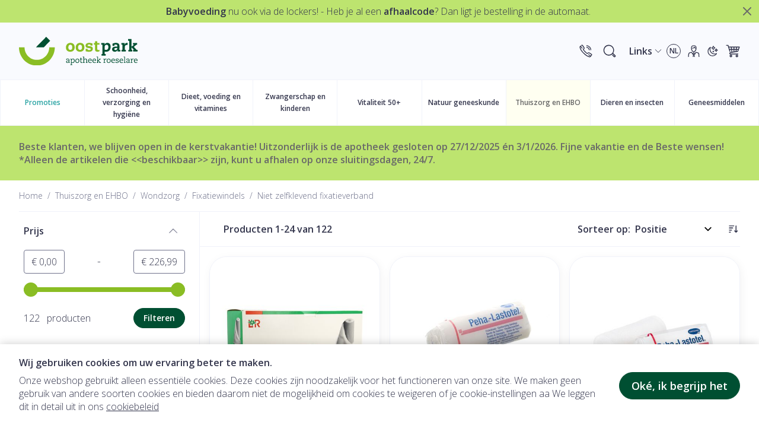

--- FILE ---
content_type: image/svg+xml
request_url: https://www.oostpark.be/media/lochting/logo/site-logo.svg
body_size: 2943
content:
<svg id="Layer_1" xmlns="http://www.w3.org/2000/svg" viewBox="0 0 297.9433899 70.8564987"><style>.Arched_x0020_Green{fill:url(#SVGID_1_);stroke:#fff;stroke-width:.25;stroke-miterlimit:1}.st0{fill:#004f32}.st1{fill:#8abd24}</style><linearGradient id="SVGID_1_" gradientUnits="userSpaceOnUse" x1="-148.588" y1="455.826" x2="-147.881" y2="455.119"><stop offset="0" stop-color="#1da238"/><stop offset=".983" stop-color="#24391d"/></linearGradient><path class="st0" d="M209.818 19.537h-3.2v-4.08h8.722c.039 1.32-.16 2.64-.36 3.96h.079c1.28-2.84 3.601-4.44 7.123-4.44 4.6 0 8.08 3.32 8.08 9.561 0 5.722-2.76 12.323-11.682 12.323-.92 0-2.28-.16-3.16-.36v5.84h2.4v4.082h-10.28v-4.081h2.278V19.537zm5.483 12.203c.758.28 2.32.56 3.558.56 4.043 0 5.803-3.4 5.803-7.121 0-2.881-1.04-5.642-4.521-5.642-3.721 0-4.84 2.68-4.84 5.281v6.922zm31.839-8.682c0-3.16-1.32-4-3.96-4-.801 0-2.52.239-3.48.6v2.8h-4.802v-5.321c1.36-.76 4.641-2.16 8.362-2.16 5.601 0 9.162 1.96 9.162 8.04 0 3.442-.121 6.323-.2 9.283h2.36v4.08h-7.041V35.1c0-1.36.08-2.08.28-2.88h-.079c-1.402 3.16-3.322 4.641-6.844 4.641-4.718 0-7-2.8-7-6.082 0-3 2-4.96 4.2-5.76 2.12-.761 4.963-.96 9.043-.96v-1.001zm-1.64 4.441c-4.56 0-6 .96-6 2.76 0 1.241.879 2.521 3.08 2.521 2.24 0 4.48-1.44 4.48-5.28h-1.56zm14.639-7.962h-2.721v-4.08h8.121c0 1.44-.078 2.84-.36 4.8h.08c.84-3.52 2.801-5.28 6.003-5.28.68 0 1.238.12 1.84.24l-.36 5a9.564 9.564 0 0 0-1.8-.2c-3.042 0-5.204 2.08-5.204 5.521V32.3h2.64v4.08h-10.52V32.3h2.28V19.537zM274.898 32.3h2.282V9.695h-3.203v-4.08h8.802v18.763l5.602-4.28c.28-.2.521-.36.84-.48v-.08h-2.881v-4.082h10.642v4.081h-1.84l-6.52 5.201 7 7.562h2.321v4.08H286.82V32.3h2.2v-.08c-.598-.36-1.16-.84-1.758-1.48l-4.483-5.002V32.3h1.92v4.08h-9.8V32.3z"/><path class="st1" d="M128.969 14.977c7.04 0 11.002 3.88 11.002 11.162 0 6.24-4.323 10.722-11.002 10.722-6.682 0-11.004-3.601-11.004-10.722 0-6.001 4.162-11.162 11.004-11.162zm0 17.323c3.441 0 4.922-2.28 4.922-6.041 0-4.482-1.48-6.722-4.922-6.722s-4.922 2.921-4.922 6.722c0 3.76 1.48 6.04 4.922 6.04zm24.481-17.323c7.04 0 11.001 3.88 11.001 11.162 0 6.24-4.322 10.722-11.002 10.722-6.681 0-11.004-3.601-11.004-10.722 0-6.001 4.162-11.162 11.004-11.162zm0 17.323c3.44 0 4.921-2.28 4.921-6.041 0-4.482-1.48-6.722-4.922-6.722-3.441 0-4.922 2.921-4.922 6.722 0 3.76 1.48 6.04 4.922 6.04zm26.08-12.883c-1.12-.4-2.202-.6-3.24-.6-2.561 0-3.763 1.04-3.763 2.2 0 1 .282 1.401 1.881 1.641l4.4.64c4.801.68 6.801 2.52 6.801 6.321 0 3.72-2.6 7.242-9.88 7.242-2.522 0-6.002-.52-8.24-1.32v-5.882h5.038v2.44c.922.32 2.522.681 3.723.681 1.16 0 4.08-.36 4.08-2.56 0-1.16-.72-1.761-3.162-2.121l-4.719-.72c-3.64-.56-5.203-2.56-5.203-5.562 0-5.16 4.883-6.84 9.203-6.84 2.24 0 5.041.359 8.121 1.4v5.161h-5.04v-2.121zm11.478-8.281l5.601-.32v4.64h5.6v4.081h-5.6v9.322c0 2.961.758 3.681 3.078 3.681.762 0 1.682-.24 2.723-.64l-.201 3.96c-2.08.721-3.522 1.001-4.88 1.001-4.122 0-6.321-1.92-6.321-5.601V19.537h-2.842v-4.08h2.842v-4.321z"/><path class="st0" d="M120.318 57.067h-1.478V54.59c1.139-.46 2.357-.8 3.617-.8 2.658 0 4.078.98 4.078 3.719 0 .9-.12 3.718-.12 5.576h1.48v1.26h-2.96v-.42c0-.6.12-1.42.202-1.819h-.041c-.62 1.659-1.639 2.479-3.46 2.479-1.179 0-3.197-.44-3.197-2.959 0-2.878 3.079-3.158 6.538-3.158v-.74c0-1.939-.743-2.678-2.36-2.678-.58 0-1.558.1-2.299.42v1.598zm4.659 2.54c-2.44 0-4.899 0-4.899 1.938 0 1.16.879 1.78 1.938 1.78 1.12 0 2.96-.62 2.96-3.719zm5.761-4.317h-1.779v-1.26h3.398v.36c0 .459-.119 1.478-.2 1.919h.04c.42-1.44 1.838-2.52 3.658-2.52 2.86 0 4.157 2.24 4.157 4.978 0 2.459-1.258 5.817-5.555 5.817-.72 0-1.539-.16-2.121-.36l-.04 3.878h1.72v1.26h-4.836v-1.26h1.478l.08-12.813zm1.559 7.454c.92.32 1.42.48 2.2.48 2.718 0 3.796-2.178 3.796-4.417 0-2.538-1.277-3.659-2.879-3.659-1.457 0-2.976.88-3.037 3.68l-.08 3.916zm14.299-8.954c3.138 0 4.998 2.158 4.998 5.116 0 3.279-1.86 5.678-4.998 5.678-3.139 0-4.998-2.16-4.998-5.117 0-3.279 1.859-5.678 4.998-5.678zm0 9.435c2.199 0 3.279-1.8 3.279-4.038 0-2.239-1.08-4.039-3.28-4.039-2.197 0-3.279 1.8-3.279 4.039s1.082 4.038 3.28 4.038zm6.402-9.195h1.658l.082-2.52 1.637-.099-.078 2.618h3.238v1.26h-3.258a217.96 217.96 0 0 0-.082 5.177c0 1.48 0 2.759 1.58 2.759.84 0 1.6-.24 2.04-.42l-.061 1.299c-.52.26-1.479.48-2.318.48-2.88 0-2.88-2.06-2.88-3.379 0-1.259.061-4.417.08-5.916h-1.638v-1.26zm9.199-3.799H160.2v-1.258h3.637l-.02 5.417c0 .459-.12 1.478-.199 1.919h.04c.44-1.56 2.099-2.52 3.657-2.52 2.838 0 3.538 1.92 3.538 3.878 0 1.76-.079 3.818-.079 5.417h1.52v1.26h-4.479v-1.26h1.319c0-1.599.082-3.277.082-4.937 0-1-.041-2.999-2.34-2.999-1.459 0-3.059.88-3.059 3.68l-.058 4.256h1.517v1.26h-4.636v-1.26h1.478l.08-12.853zm13.221 9.095c.059 2.12.978 3.899 3.918 3.899 1.117 0 2.238-.34 3.098-.78l-.061 1.42c-.76.38-2.357.719-3.396.719-3.26 0-5.278-1.78-5.278-5.377 0-3.039 1.637-5.418 4.778-5.418 4.078 0 4.457 3.698 4.457 5.537h-7.516zm5.797-1.259c0-1.619-1.02-3.018-2.738-3.018-1.76 0-2.96 1.32-3.059 3.018h5.797zm5.023 1.259c.059 2.12.979 3.899 3.918 3.899 1.117 0 2.239-.34 3.098-.78l-.06 1.42c-.76.38-2.358.719-3.397.719-3.26 0-5.277-1.78-5.277-5.377 0-3.039 1.636-5.418 4.777-5.418 4.078 0 4.457 3.698 4.457 5.537h-7.516zm5.797-1.259c0-1.619-1.02-3.018-2.738-3.018-1.76 0-2.96 1.32-3.059 3.018h5.797zm4.844-7.836h-2v-1.258h3.639l-.041 9.594 3.937-3.238v-.04h-1.437v-1.26h4.476v1.26h-1.058l-4.278 3.478 4.656 4.317h1.122v1.26h-4.479v-1.26h1.24v-.04l-4.18-3.978-.039 4.018h1.36v1.26h-4.477v-1.26h1.477l.082-12.853zm16.816 5.059h-1.757v-1.26h3.398v.559c0 .6-.121 1.82-.22 2.66h.06c.398-1.52.94-3.4 3.498-3.4.138 0 .959.08 1.039.16l-.16 1.48c-.28-.1-.719-.16-1.12-.16-2.117 0-3.058 2.078-3.097 3.898l-.08 3.857h1.738v1.26h-4.838v-1.26h1.461l.078-7.795zm11.68-1.5c3.137 0 4.996 2.158 4.996 5.116 0 3.279-1.86 5.678-4.996 5.678-3.139 0-4.998-2.16-4.998-5.117 0-3.279 1.86-5.678 4.998-5.678zm0 9.435c2.2 0 3.277-1.8 3.277-4.038 0-2.239-1.078-4.039-3.277-4.039-2.2 0-3.28 1.8-3.28 4.039s1.08 4.038 3.28 4.038zm8.301-3.899c.06 2.12.98 3.899 3.918 3.899 1.119 0 2.238-.34 3.097-.78l-.058 1.42c-.76.38-2.36.719-3.399.719-3.257 0-5.277-1.78-5.277-5.377 0-3.039 1.639-5.418 4.777-5.418 4.078 0 4.457 3.698 4.457 5.537h-7.515zm5.797-1.259c0-1.619-1.02-3.018-2.739-3.018-1.757 0-2.957 1.32-3.058 3.018h5.797zm10.82-1.179h-1.479l-.08-1.46c-.379-.32-1.34-.38-1.82-.38-1.039 0-2.379.34-2.379 1.58 0 1.12 1 1.459 2.52 1.719 2.619.44 3.718 1.239 3.718 2.938 0 1.84-1.24 3.299-4.218 3.299-1.12 0-2.899-.28-3.537-.62l-.08-2.639h1.478l.08 1.54c.621.3 1.66.46 2.34.46 1.078 0 2.379-.46 2.379-1.72 0-1.019-1.06-1.38-2.18-1.619-2.758-.6-4.137-1.08-4.137-3.098 0-1.66 1.098-3.099 4.057-3.099.86 0 2.46.28 3.258.62l.08 2.479zm3.902 2.438c.06 2.12.98 3.899 3.918 3.899 1.12 0 2.239-.34 3.098-.78l-.059 1.42c-.76.38-2.359.719-3.398.719-3.258 0-5.277-1.78-5.277-5.377 0-3.039 1.638-5.418 4.777-5.418 4.078 0 4.457 3.698 4.457 5.537h-7.516zm5.797-1.259c0-1.619-1.02-3.018-2.738-3.018-1.758 0-2.957 1.32-3.059 3.018h5.797zm4.844-7.836h-2v-1.258h3.64l-.081 14.111h1.64v1.26h-4.758v-1.26h1.479l.08-12.853zm6.641 6.836h-1.48V54.59c1.14-.46 2.358-.8 3.618-.8 2.658 0 4.076.98 4.076 3.719 0 .9-.117 3.718-.117 5.576h1.477v1.26h-2.957v-.42c0-.6.12-1.42.199-1.819h-.04c-.62 1.659-1.64 2.479-3.456 2.479-1.18 0-3.2-.44-3.2-2.959 0-2.878 3.079-3.158 6.536-3.158v-.74c0-1.939-.738-2.678-2.358-2.678-.58 0-1.56.1-2.298.42v1.598zm4.656 2.54c-2.438 0-4.897 0-4.897 1.938 0 1.16.881 1.78 1.94 1.78 1.119 0 2.957-.62 2.957-3.719zm5.863-4.317h-1.758v-1.26h3.399v.559c0 .6-.121 1.82-.223 2.66h.063c.398-1.52.937-3.4 3.496-3.4.14 0 .96.08 1.039.16l-.16 1.48c-.278-.1-.72-.16-1.118-.16-2.119 0-3.058 2.078-3.097 3.898l-.082 3.857h1.738v1.26h-4.836v-1.26h1.459l.08-7.795zm8.399 4.036c.062 2.12.98 3.899 3.917 3.899 1.122 0 2.24-.34 3.1-.78l-.06 1.42c-.758.38-2.36.719-3.399.719-3.258 0-5.277-1.78-5.277-5.377 0-3.039 1.64-5.418 4.777-5.418 4.078 0 4.46 3.698 4.46 5.537h-7.518zm5.796-1.259c0-1.619-1.02-3.018-2.738-3.018-1.758 0-2.957 1.32-3.058 3.018h5.796zM62.44 25.833L78.37 9.9 68.473 0 42.639 25.833z"/><path class="st1" d="M45.02 70.856C20.195 70.856 0 50.66 0 25.833h14c0 17.106 13.914 31.023 31.02 31.023 17.105 0 31.023-13.917 31.023-31.023h14c0 24.826-20.197 45.023-45.023 45.023z"/></svg>

--- FILE ---
content_type: image/svg+xml
request_url: https://www.oostpark.be/media/lochting/logo/dark-mode-site-logo.svg
body_size: 2943
content:
<svg id="Layer_1" xmlns="http://www.w3.org/2000/svg" viewBox="0 0 297.9433899 70.8564987"><style>.Arched_x0020_Green{fill:url(#SVGID_1_);stroke:#fff;stroke-width:.25;stroke-miterlimit:1}.st0{fill:#004f32}.st1{fill:#8abd24}</style><linearGradient id="SVGID_1_" gradientUnits="userSpaceOnUse" x1="-148.588" y1="455.826" x2="-147.881" y2="455.119"><stop offset="0" stop-color="#1da238"/><stop offset=".983" stop-color="#24391d"/></linearGradient><path class="st0" d="M209.818 19.537h-3.2v-4.08h8.722c.039 1.32-.16 2.64-.36 3.96h.079c1.28-2.84 3.601-4.44 7.123-4.44 4.6 0 8.08 3.32 8.08 9.561 0 5.722-2.76 12.323-11.682 12.323-.92 0-2.28-.16-3.16-.36v5.84h2.4v4.082h-10.28v-4.081h2.278V19.537zm5.483 12.203c.758.28 2.32.56 3.558.56 4.043 0 5.803-3.4 5.803-7.121 0-2.881-1.04-5.642-4.521-5.642-3.721 0-4.84 2.68-4.84 5.281v6.922zm31.839-8.682c0-3.16-1.32-4-3.96-4-.801 0-2.52.239-3.48.6v2.8h-4.802v-5.321c1.36-.76 4.641-2.16 8.362-2.16 5.601 0 9.162 1.96 9.162 8.04 0 3.442-.121 6.323-.2 9.283h2.36v4.08h-7.041V35.1c0-1.36.08-2.08.28-2.88h-.079c-1.402 3.16-3.322 4.641-6.844 4.641-4.718 0-7-2.8-7-6.082 0-3 2-4.96 4.2-5.76 2.12-.761 4.963-.96 9.043-.96v-1.001zm-1.64 4.441c-4.56 0-6 .96-6 2.76 0 1.241.879 2.521 3.08 2.521 2.24 0 4.48-1.44 4.48-5.28h-1.56zm14.639-7.962h-2.721v-4.08h8.121c0 1.44-.078 2.84-.36 4.8h.08c.84-3.52 2.801-5.28 6.003-5.28.68 0 1.238.12 1.84.24l-.36 5a9.564 9.564 0 0 0-1.8-.2c-3.042 0-5.204 2.08-5.204 5.521V32.3h2.64v4.08h-10.52V32.3h2.28V19.537zM274.898 32.3h2.282V9.695h-3.203v-4.08h8.802v18.763l5.602-4.28c.28-.2.521-.36.84-.48v-.08h-2.881v-4.082h10.642v4.081h-1.84l-6.52 5.201 7 7.562h2.321v4.08H286.82V32.3h2.2v-.08c-.598-.36-1.16-.84-1.758-1.48l-4.483-5.002V32.3h1.92v4.08h-9.8V32.3z"/><path class="st1" d="M128.969 14.977c7.04 0 11.002 3.88 11.002 11.162 0 6.24-4.323 10.722-11.002 10.722-6.682 0-11.004-3.601-11.004-10.722 0-6.001 4.162-11.162 11.004-11.162zm0 17.323c3.441 0 4.922-2.28 4.922-6.041 0-4.482-1.48-6.722-4.922-6.722s-4.922 2.921-4.922 6.722c0 3.76 1.48 6.04 4.922 6.04zm24.481-17.323c7.04 0 11.001 3.88 11.001 11.162 0 6.24-4.322 10.722-11.002 10.722-6.681 0-11.004-3.601-11.004-10.722 0-6.001 4.162-11.162 11.004-11.162zm0 17.323c3.44 0 4.921-2.28 4.921-6.041 0-4.482-1.48-6.722-4.922-6.722-3.441 0-4.922 2.921-4.922 6.722 0 3.76 1.48 6.04 4.922 6.04zm26.08-12.883c-1.12-.4-2.202-.6-3.24-.6-2.561 0-3.763 1.04-3.763 2.2 0 1 .282 1.401 1.881 1.641l4.4.64c4.801.68 6.801 2.52 6.801 6.321 0 3.72-2.6 7.242-9.88 7.242-2.522 0-6.002-.52-8.24-1.32v-5.882h5.038v2.44c.922.32 2.522.681 3.723.681 1.16 0 4.08-.36 4.08-2.56 0-1.16-.72-1.761-3.162-2.121l-4.719-.72c-3.64-.56-5.203-2.56-5.203-5.562 0-5.16 4.883-6.84 9.203-6.84 2.24 0 5.041.359 8.121 1.4v5.161h-5.04v-2.121zm11.478-8.281l5.601-.32v4.64h5.6v4.081h-5.6v9.322c0 2.961.758 3.681 3.078 3.681.762 0 1.682-.24 2.723-.64l-.201 3.96c-2.08.721-3.522 1.001-4.88 1.001-4.122 0-6.321-1.92-6.321-5.601V19.537h-2.842v-4.08h2.842v-4.321z"/><path class="st0" d="M120.318 57.067h-1.478V54.59c1.139-.46 2.357-.8 3.617-.8 2.658 0 4.078.98 4.078 3.719 0 .9-.12 3.718-.12 5.576h1.48v1.26h-2.96v-.42c0-.6.12-1.42.202-1.819h-.041c-.62 1.659-1.639 2.479-3.46 2.479-1.179 0-3.197-.44-3.197-2.959 0-2.878 3.079-3.158 6.538-3.158v-.74c0-1.939-.743-2.678-2.36-2.678-.58 0-1.558.1-2.299.42v1.598zm4.659 2.54c-2.44 0-4.899 0-4.899 1.938 0 1.16.879 1.78 1.938 1.78 1.12 0 2.96-.62 2.96-3.719zm5.761-4.317h-1.779v-1.26h3.398v.36c0 .459-.119 1.478-.2 1.919h.04c.42-1.44 1.838-2.52 3.658-2.52 2.86 0 4.157 2.24 4.157 4.978 0 2.459-1.258 5.817-5.555 5.817-.72 0-1.539-.16-2.121-.36l-.04 3.878h1.72v1.26h-4.836v-1.26h1.478l.08-12.813zm1.559 7.454c.92.32 1.42.48 2.2.48 2.718 0 3.796-2.178 3.796-4.417 0-2.538-1.277-3.659-2.879-3.659-1.457 0-2.976.88-3.037 3.68l-.08 3.916zm14.299-8.954c3.138 0 4.998 2.158 4.998 5.116 0 3.279-1.86 5.678-4.998 5.678-3.139 0-4.998-2.16-4.998-5.117 0-3.279 1.859-5.678 4.998-5.678zm0 9.435c2.199 0 3.279-1.8 3.279-4.038 0-2.239-1.08-4.039-3.28-4.039-2.197 0-3.279 1.8-3.279 4.039s1.082 4.038 3.28 4.038zm6.402-9.195h1.658l.082-2.52 1.637-.099-.078 2.618h3.238v1.26h-3.258a217.96 217.96 0 0 0-.082 5.177c0 1.48 0 2.759 1.58 2.759.84 0 1.6-.24 2.04-.42l-.061 1.299c-.52.26-1.479.48-2.318.48-2.88 0-2.88-2.06-2.88-3.379 0-1.259.061-4.417.08-5.916h-1.638v-1.26zm9.199-3.799H160.2v-1.258h3.637l-.02 5.417c0 .459-.12 1.478-.199 1.919h.04c.44-1.56 2.099-2.52 3.657-2.52 2.838 0 3.538 1.92 3.538 3.878 0 1.76-.079 3.818-.079 5.417h1.52v1.26h-4.479v-1.26h1.319c0-1.599.082-3.277.082-4.937 0-1-.041-2.999-2.34-2.999-1.459 0-3.059.88-3.059 3.68l-.058 4.256h1.517v1.26h-4.636v-1.26h1.478l.08-12.853zm13.221 9.095c.059 2.12.978 3.899 3.918 3.899 1.117 0 2.238-.34 3.098-.78l-.061 1.42c-.76.38-2.357.719-3.396.719-3.26 0-5.278-1.78-5.278-5.377 0-3.039 1.637-5.418 4.778-5.418 4.078 0 4.457 3.698 4.457 5.537h-7.516zm5.797-1.259c0-1.619-1.02-3.018-2.738-3.018-1.76 0-2.96 1.32-3.059 3.018h5.797zm5.023 1.259c.059 2.12.979 3.899 3.918 3.899 1.117 0 2.239-.34 3.098-.78l-.06 1.42c-.76.38-2.358.719-3.397.719-3.26 0-5.277-1.78-5.277-5.377 0-3.039 1.636-5.418 4.777-5.418 4.078 0 4.457 3.698 4.457 5.537h-7.516zm5.797-1.259c0-1.619-1.02-3.018-2.738-3.018-1.76 0-2.96 1.32-3.059 3.018h5.797zm4.844-7.836h-2v-1.258h3.639l-.041 9.594 3.937-3.238v-.04h-1.437v-1.26h4.476v1.26h-1.058l-4.278 3.478 4.656 4.317h1.122v1.26h-4.479v-1.26h1.24v-.04l-4.18-3.978-.039 4.018h1.36v1.26h-4.477v-1.26h1.477l.082-12.853zm16.816 5.059h-1.757v-1.26h3.398v.559c0 .6-.121 1.82-.22 2.66h.06c.398-1.52.94-3.4 3.498-3.4.138 0 .959.08 1.039.16l-.16 1.48c-.28-.1-.719-.16-1.12-.16-2.117 0-3.058 2.078-3.097 3.898l-.08 3.857h1.738v1.26h-4.838v-1.26h1.461l.078-7.795zm11.68-1.5c3.137 0 4.996 2.158 4.996 5.116 0 3.279-1.86 5.678-4.996 5.678-3.139 0-4.998-2.16-4.998-5.117 0-3.279 1.86-5.678 4.998-5.678zm0 9.435c2.2 0 3.277-1.8 3.277-4.038 0-2.239-1.078-4.039-3.277-4.039-2.2 0-3.28 1.8-3.28 4.039s1.08 4.038 3.28 4.038zm8.301-3.899c.06 2.12.98 3.899 3.918 3.899 1.119 0 2.238-.34 3.097-.78l-.058 1.42c-.76.38-2.36.719-3.399.719-3.257 0-5.277-1.78-5.277-5.377 0-3.039 1.639-5.418 4.777-5.418 4.078 0 4.457 3.698 4.457 5.537h-7.515zm5.797-1.259c0-1.619-1.02-3.018-2.739-3.018-1.757 0-2.957 1.32-3.058 3.018h5.797zm10.82-1.179h-1.479l-.08-1.46c-.379-.32-1.34-.38-1.82-.38-1.039 0-2.379.34-2.379 1.58 0 1.12 1 1.459 2.52 1.719 2.619.44 3.718 1.239 3.718 2.938 0 1.84-1.24 3.299-4.218 3.299-1.12 0-2.899-.28-3.537-.62l-.08-2.639h1.478l.08 1.54c.621.3 1.66.46 2.34.46 1.078 0 2.379-.46 2.379-1.72 0-1.019-1.06-1.38-2.18-1.619-2.758-.6-4.137-1.08-4.137-3.098 0-1.66 1.098-3.099 4.057-3.099.86 0 2.46.28 3.258.62l.08 2.479zm3.902 2.438c.06 2.12.98 3.899 3.918 3.899 1.12 0 2.239-.34 3.098-.78l-.059 1.42c-.76.38-2.359.719-3.398.719-3.258 0-5.277-1.78-5.277-5.377 0-3.039 1.638-5.418 4.777-5.418 4.078 0 4.457 3.698 4.457 5.537h-7.516zm5.797-1.259c0-1.619-1.02-3.018-2.738-3.018-1.758 0-2.957 1.32-3.059 3.018h5.797zm4.844-7.836h-2v-1.258h3.64l-.081 14.111h1.64v1.26h-4.758v-1.26h1.479l.08-12.853zm6.641 6.836h-1.48V54.59c1.14-.46 2.358-.8 3.618-.8 2.658 0 4.076.98 4.076 3.719 0 .9-.117 3.718-.117 5.576h1.477v1.26h-2.957v-.42c0-.6.12-1.42.199-1.819h-.04c-.62 1.659-1.64 2.479-3.456 2.479-1.18 0-3.2-.44-3.2-2.959 0-2.878 3.079-3.158 6.536-3.158v-.74c0-1.939-.738-2.678-2.358-2.678-.58 0-1.56.1-2.298.42v1.598zm4.656 2.54c-2.438 0-4.897 0-4.897 1.938 0 1.16.881 1.78 1.94 1.78 1.119 0 2.957-.62 2.957-3.719zm5.863-4.317h-1.758v-1.26h3.399v.559c0 .6-.121 1.82-.223 2.66h.063c.398-1.52.937-3.4 3.496-3.4.14 0 .96.08 1.039.16l-.16 1.48c-.278-.1-.72-.16-1.118-.16-2.119 0-3.058 2.078-3.097 3.898l-.082 3.857h1.738v1.26h-4.836v-1.26h1.459l.08-7.795zm8.399 4.036c.062 2.12.98 3.899 3.917 3.899 1.122 0 2.24-.34 3.1-.78l-.06 1.42c-.758.38-2.36.719-3.399.719-3.258 0-5.277-1.78-5.277-5.377 0-3.039 1.64-5.418 4.777-5.418 4.078 0 4.46 3.698 4.46 5.537h-7.518zm5.796-1.259c0-1.619-1.02-3.018-2.738-3.018-1.758 0-2.957 1.32-3.058 3.018h5.796zM62.44 25.833L78.37 9.9 68.473 0 42.639 25.833z"/><path class="st1" d="M45.02 70.856C20.195 70.856 0 50.66 0 25.833h14c0 17.106 13.914 31.023 31.02 31.023 17.105 0 31.023-13.917 31.023-31.023h14c0 24.826-20.197 45.023-45.023 45.023z"/></svg>